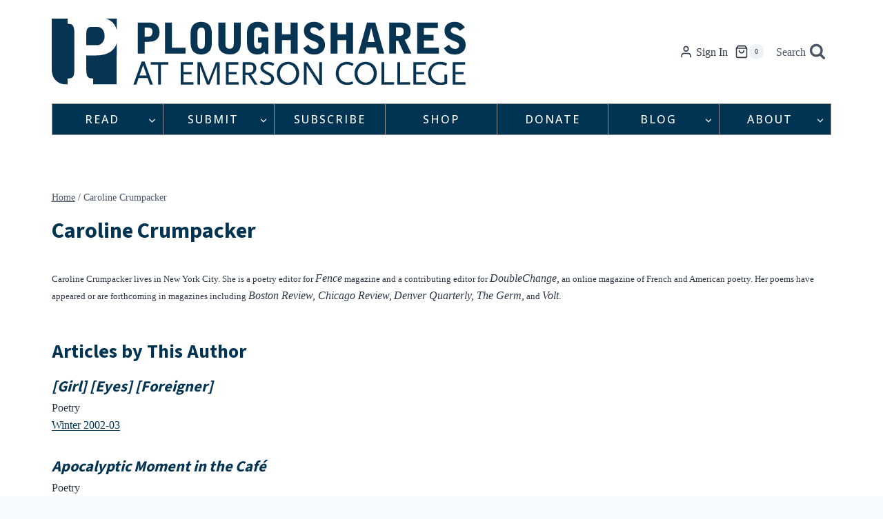

--- FILE ---
content_type: text/html; charset=utf-8
request_url: https://www.google.com/recaptcha/api2/anchor?ar=1&k=6Ld_EJEpAAAAAMo1Sy1ie7iJlDVPh8w3x3DjtOes&co=aHR0cHM6Ly9wc2hhcmVzLm9yZzo0NDM.&hl=en&v=PoyoqOPhxBO7pBk68S4YbpHZ&size=invisible&anchor-ms=20000&execute-ms=30000&cb=hbjk9u35gmi1
body_size: 48859
content:
<!DOCTYPE HTML><html dir="ltr" lang="en"><head><meta http-equiv="Content-Type" content="text/html; charset=UTF-8">
<meta http-equiv="X-UA-Compatible" content="IE=edge">
<title>reCAPTCHA</title>
<style type="text/css">
/* cyrillic-ext */
@font-face {
  font-family: 'Roboto';
  font-style: normal;
  font-weight: 400;
  font-stretch: 100%;
  src: url(//fonts.gstatic.com/s/roboto/v48/KFO7CnqEu92Fr1ME7kSn66aGLdTylUAMa3GUBHMdazTgWw.woff2) format('woff2');
  unicode-range: U+0460-052F, U+1C80-1C8A, U+20B4, U+2DE0-2DFF, U+A640-A69F, U+FE2E-FE2F;
}
/* cyrillic */
@font-face {
  font-family: 'Roboto';
  font-style: normal;
  font-weight: 400;
  font-stretch: 100%;
  src: url(//fonts.gstatic.com/s/roboto/v48/KFO7CnqEu92Fr1ME7kSn66aGLdTylUAMa3iUBHMdazTgWw.woff2) format('woff2');
  unicode-range: U+0301, U+0400-045F, U+0490-0491, U+04B0-04B1, U+2116;
}
/* greek-ext */
@font-face {
  font-family: 'Roboto';
  font-style: normal;
  font-weight: 400;
  font-stretch: 100%;
  src: url(//fonts.gstatic.com/s/roboto/v48/KFO7CnqEu92Fr1ME7kSn66aGLdTylUAMa3CUBHMdazTgWw.woff2) format('woff2');
  unicode-range: U+1F00-1FFF;
}
/* greek */
@font-face {
  font-family: 'Roboto';
  font-style: normal;
  font-weight: 400;
  font-stretch: 100%;
  src: url(//fonts.gstatic.com/s/roboto/v48/KFO7CnqEu92Fr1ME7kSn66aGLdTylUAMa3-UBHMdazTgWw.woff2) format('woff2');
  unicode-range: U+0370-0377, U+037A-037F, U+0384-038A, U+038C, U+038E-03A1, U+03A3-03FF;
}
/* math */
@font-face {
  font-family: 'Roboto';
  font-style: normal;
  font-weight: 400;
  font-stretch: 100%;
  src: url(//fonts.gstatic.com/s/roboto/v48/KFO7CnqEu92Fr1ME7kSn66aGLdTylUAMawCUBHMdazTgWw.woff2) format('woff2');
  unicode-range: U+0302-0303, U+0305, U+0307-0308, U+0310, U+0312, U+0315, U+031A, U+0326-0327, U+032C, U+032F-0330, U+0332-0333, U+0338, U+033A, U+0346, U+034D, U+0391-03A1, U+03A3-03A9, U+03B1-03C9, U+03D1, U+03D5-03D6, U+03F0-03F1, U+03F4-03F5, U+2016-2017, U+2034-2038, U+203C, U+2040, U+2043, U+2047, U+2050, U+2057, U+205F, U+2070-2071, U+2074-208E, U+2090-209C, U+20D0-20DC, U+20E1, U+20E5-20EF, U+2100-2112, U+2114-2115, U+2117-2121, U+2123-214F, U+2190, U+2192, U+2194-21AE, U+21B0-21E5, U+21F1-21F2, U+21F4-2211, U+2213-2214, U+2216-22FF, U+2308-230B, U+2310, U+2319, U+231C-2321, U+2336-237A, U+237C, U+2395, U+239B-23B7, U+23D0, U+23DC-23E1, U+2474-2475, U+25AF, U+25B3, U+25B7, U+25BD, U+25C1, U+25CA, U+25CC, U+25FB, U+266D-266F, U+27C0-27FF, U+2900-2AFF, U+2B0E-2B11, U+2B30-2B4C, U+2BFE, U+3030, U+FF5B, U+FF5D, U+1D400-1D7FF, U+1EE00-1EEFF;
}
/* symbols */
@font-face {
  font-family: 'Roboto';
  font-style: normal;
  font-weight: 400;
  font-stretch: 100%;
  src: url(//fonts.gstatic.com/s/roboto/v48/KFO7CnqEu92Fr1ME7kSn66aGLdTylUAMaxKUBHMdazTgWw.woff2) format('woff2');
  unicode-range: U+0001-000C, U+000E-001F, U+007F-009F, U+20DD-20E0, U+20E2-20E4, U+2150-218F, U+2190, U+2192, U+2194-2199, U+21AF, U+21E6-21F0, U+21F3, U+2218-2219, U+2299, U+22C4-22C6, U+2300-243F, U+2440-244A, U+2460-24FF, U+25A0-27BF, U+2800-28FF, U+2921-2922, U+2981, U+29BF, U+29EB, U+2B00-2BFF, U+4DC0-4DFF, U+FFF9-FFFB, U+10140-1018E, U+10190-1019C, U+101A0, U+101D0-101FD, U+102E0-102FB, U+10E60-10E7E, U+1D2C0-1D2D3, U+1D2E0-1D37F, U+1F000-1F0FF, U+1F100-1F1AD, U+1F1E6-1F1FF, U+1F30D-1F30F, U+1F315, U+1F31C, U+1F31E, U+1F320-1F32C, U+1F336, U+1F378, U+1F37D, U+1F382, U+1F393-1F39F, U+1F3A7-1F3A8, U+1F3AC-1F3AF, U+1F3C2, U+1F3C4-1F3C6, U+1F3CA-1F3CE, U+1F3D4-1F3E0, U+1F3ED, U+1F3F1-1F3F3, U+1F3F5-1F3F7, U+1F408, U+1F415, U+1F41F, U+1F426, U+1F43F, U+1F441-1F442, U+1F444, U+1F446-1F449, U+1F44C-1F44E, U+1F453, U+1F46A, U+1F47D, U+1F4A3, U+1F4B0, U+1F4B3, U+1F4B9, U+1F4BB, U+1F4BF, U+1F4C8-1F4CB, U+1F4D6, U+1F4DA, U+1F4DF, U+1F4E3-1F4E6, U+1F4EA-1F4ED, U+1F4F7, U+1F4F9-1F4FB, U+1F4FD-1F4FE, U+1F503, U+1F507-1F50B, U+1F50D, U+1F512-1F513, U+1F53E-1F54A, U+1F54F-1F5FA, U+1F610, U+1F650-1F67F, U+1F687, U+1F68D, U+1F691, U+1F694, U+1F698, U+1F6AD, U+1F6B2, U+1F6B9-1F6BA, U+1F6BC, U+1F6C6-1F6CF, U+1F6D3-1F6D7, U+1F6E0-1F6EA, U+1F6F0-1F6F3, U+1F6F7-1F6FC, U+1F700-1F7FF, U+1F800-1F80B, U+1F810-1F847, U+1F850-1F859, U+1F860-1F887, U+1F890-1F8AD, U+1F8B0-1F8BB, U+1F8C0-1F8C1, U+1F900-1F90B, U+1F93B, U+1F946, U+1F984, U+1F996, U+1F9E9, U+1FA00-1FA6F, U+1FA70-1FA7C, U+1FA80-1FA89, U+1FA8F-1FAC6, U+1FACE-1FADC, U+1FADF-1FAE9, U+1FAF0-1FAF8, U+1FB00-1FBFF;
}
/* vietnamese */
@font-face {
  font-family: 'Roboto';
  font-style: normal;
  font-weight: 400;
  font-stretch: 100%;
  src: url(//fonts.gstatic.com/s/roboto/v48/KFO7CnqEu92Fr1ME7kSn66aGLdTylUAMa3OUBHMdazTgWw.woff2) format('woff2');
  unicode-range: U+0102-0103, U+0110-0111, U+0128-0129, U+0168-0169, U+01A0-01A1, U+01AF-01B0, U+0300-0301, U+0303-0304, U+0308-0309, U+0323, U+0329, U+1EA0-1EF9, U+20AB;
}
/* latin-ext */
@font-face {
  font-family: 'Roboto';
  font-style: normal;
  font-weight: 400;
  font-stretch: 100%;
  src: url(//fonts.gstatic.com/s/roboto/v48/KFO7CnqEu92Fr1ME7kSn66aGLdTylUAMa3KUBHMdazTgWw.woff2) format('woff2');
  unicode-range: U+0100-02BA, U+02BD-02C5, U+02C7-02CC, U+02CE-02D7, U+02DD-02FF, U+0304, U+0308, U+0329, U+1D00-1DBF, U+1E00-1E9F, U+1EF2-1EFF, U+2020, U+20A0-20AB, U+20AD-20C0, U+2113, U+2C60-2C7F, U+A720-A7FF;
}
/* latin */
@font-face {
  font-family: 'Roboto';
  font-style: normal;
  font-weight: 400;
  font-stretch: 100%;
  src: url(//fonts.gstatic.com/s/roboto/v48/KFO7CnqEu92Fr1ME7kSn66aGLdTylUAMa3yUBHMdazQ.woff2) format('woff2');
  unicode-range: U+0000-00FF, U+0131, U+0152-0153, U+02BB-02BC, U+02C6, U+02DA, U+02DC, U+0304, U+0308, U+0329, U+2000-206F, U+20AC, U+2122, U+2191, U+2193, U+2212, U+2215, U+FEFF, U+FFFD;
}
/* cyrillic-ext */
@font-face {
  font-family: 'Roboto';
  font-style: normal;
  font-weight: 500;
  font-stretch: 100%;
  src: url(//fonts.gstatic.com/s/roboto/v48/KFO7CnqEu92Fr1ME7kSn66aGLdTylUAMa3GUBHMdazTgWw.woff2) format('woff2');
  unicode-range: U+0460-052F, U+1C80-1C8A, U+20B4, U+2DE0-2DFF, U+A640-A69F, U+FE2E-FE2F;
}
/* cyrillic */
@font-face {
  font-family: 'Roboto';
  font-style: normal;
  font-weight: 500;
  font-stretch: 100%;
  src: url(//fonts.gstatic.com/s/roboto/v48/KFO7CnqEu92Fr1ME7kSn66aGLdTylUAMa3iUBHMdazTgWw.woff2) format('woff2');
  unicode-range: U+0301, U+0400-045F, U+0490-0491, U+04B0-04B1, U+2116;
}
/* greek-ext */
@font-face {
  font-family: 'Roboto';
  font-style: normal;
  font-weight: 500;
  font-stretch: 100%;
  src: url(//fonts.gstatic.com/s/roboto/v48/KFO7CnqEu92Fr1ME7kSn66aGLdTylUAMa3CUBHMdazTgWw.woff2) format('woff2');
  unicode-range: U+1F00-1FFF;
}
/* greek */
@font-face {
  font-family: 'Roboto';
  font-style: normal;
  font-weight: 500;
  font-stretch: 100%;
  src: url(//fonts.gstatic.com/s/roboto/v48/KFO7CnqEu92Fr1ME7kSn66aGLdTylUAMa3-UBHMdazTgWw.woff2) format('woff2');
  unicode-range: U+0370-0377, U+037A-037F, U+0384-038A, U+038C, U+038E-03A1, U+03A3-03FF;
}
/* math */
@font-face {
  font-family: 'Roboto';
  font-style: normal;
  font-weight: 500;
  font-stretch: 100%;
  src: url(//fonts.gstatic.com/s/roboto/v48/KFO7CnqEu92Fr1ME7kSn66aGLdTylUAMawCUBHMdazTgWw.woff2) format('woff2');
  unicode-range: U+0302-0303, U+0305, U+0307-0308, U+0310, U+0312, U+0315, U+031A, U+0326-0327, U+032C, U+032F-0330, U+0332-0333, U+0338, U+033A, U+0346, U+034D, U+0391-03A1, U+03A3-03A9, U+03B1-03C9, U+03D1, U+03D5-03D6, U+03F0-03F1, U+03F4-03F5, U+2016-2017, U+2034-2038, U+203C, U+2040, U+2043, U+2047, U+2050, U+2057, U+205F, U+2070-2071, U+2074-208E, U+2090-209C, U+20D0-20DC, U+20E1, U+20E5-20EF, U+2100-2112, U+2114-2115, U+2117-2121, U+2123-214F, U+2190, U+2192, U+2194-21AE, U+21B0-21E5, U+21F1-21F2, U+21F4-2211, U+2213-2214, U+2216-22FF, U+2308-230B, U+2310, U+2319, U+231C-2321, U+2336-237A, U+237C, U+2395, U+239B-23B7, U+23D0, U+23DC-23E1, U+2474-2475, U+25AF, U+25B3, U+25B7, U+25BD, U+25C1, U+25CA, U+25CC, U+25FB, U+266D-266F, U+27C0-27FF, U+2900-2AFF, U+2B0E-2B11, U+2B30-2B4C, U+2BFE, U+3030, U+FF5B, U+FF5D, U+1D400-1D7FF, U+1EE00-1EEFF;
}
/* symbols */
@font-face {
  font-family: 'Roboto';
  font-style: normal;
  font-weight: 500;
  font-stretch: 100%;
  src: url(//fonts.gstatic.com/s/roboto/v48/KFO7CnqEu92Fr1ME7kSn66aGLdTylUAMaxKUBHMdazTgWw.woff2) format('woff2');
  unicode-range: U+0001-000C, U+000E-001F, U+007F-009F, U+20DD-20E0, U+20E2-20E4, U+2150-218F, U+2190, U+2192, U+2194-2199, U+21AF, U+21E6-21F0, U+21F3, U+2218-2219, U+2299, U+22C4-22C6, U+2300-243F, U+2440-244A, U+2460-24FF, U+25A0-27BF, U+2800-28FF, U+2921-2922, U+2981, U+29BF, U+29EB, U+2B00-2BFF, U+4DC0-4DFF, U+FFF9-FFFB, U+10140-1018E, U+10190-1019C, U+101A0, U+101D0-101FD, U+102E0-102FB, U+10E60-10E7E, U+1D2C0-1D2D3, U+1D2E0-1D37F, U+1F000-1F0FF, U+1F100-1F1AD, U+1F1E6-1F1FF, U+1F30D-1F30F, U+1F315, U+1F31C, U+1F31E, U+1F320-1F32C, U+1F336, U+1F378, U+1F37D, U+1F382, U+1F393-1F39F, U+1F3A7-1F3A8, U+1F3AC-1F3AF, U+1F3C2, U+1F3C4-1F3C6, U+1F3CA-1F3CE, U+1F3D4-1F3E0, U+1F3ED, U+1F3F1-1F3F3, U+1F3F5-1F3F7, U+1F408, U+1F415, U+1F41F, U+1F426, U+1F43F, U+1F441-1F442, U+1F444, U+1F446-1F449, U+1F44C-1F44E, U+1F453, U+1F46A, U+1F47D, U+1F4A3, U+1F4B0, U+1F4B3, U+1F4B9, U+1F4BB, U+1F4BF, U+1F4C8-1F4CB, U+1F4D6, U+1F4DA, U+1F4DF, U+1F4E3-1F4E6, U+1F4EA-1F4ED, U+1F4F7, U+1F4F9-1F4FB, U+1F4FD-1F4FE, U+1F503, U+1F507-1F50B, U+1F50D, U+1F512-1F513, U+1F53E-1F54A, U+1F54F-1F5FA, U+1F610, U+1F650-1F67F, U+1F687, U+1F68D, U+1F691, U+1F694, U+1F698, U+1F6AD, U+1F6B2, U+1F6B9-1F6BA, U+1F6BC, U+1F6C6-1F6CF, U+1F6D3-1F6D7, U+1F6E0-1F6EA, U+1F6F0-1F6F3, U+1F6F7-1F6FC, U+1F700-1F7FF, U+1F800-1F80B, U+1F810-1F847, U+1F850-1F859, U+1F860-1F887, U+1F890-1F8AD, U+1F8B0-1F8BB, U+1F8C0-1F8C1, U+1F900-1F90B, U+1F93B, U+1F946, U+1F984, U+1F996, U+1F9E9, U+1FA00-1FA6F, U+1FA70-1FA7C, U+1FA80-1FA89, U+1FA8F-1FAC6, U+1FACE-1FADC, U+1FADF-1FAE9, U+1FAF0-1FAF8, U+1FB00-1FBFF;
}
/* vietnamese */
@font-face {
  font-family: 'Roboto';
  font-style: normal;
  font-weight: 500;
  font-stretch: 100%;
  src: url(//fonts.gstatic.com/s/roboto/v48/KFO7CnqEu92Fr1ME7kSn66aGLdTylUAMa3OUBHMdazTgWw.woff2) format('woff2');
  unicode-range: U+0102-0103, U+0110-0111, U+0128-0129, U+0168-0169, U+01A0-01A1, U+01AF-01B0, U+0300-0301, U+0303-0304, U+0308-0309, U+0323, U+0329, U+1EA0-1EF9, U+20AB;
}
/* latin-ext */
@font-face {
  font-family: 'Roboto';
  font-style: normal;
  font-weight: 500;
  font-stretch: 100%;
  src: url(//fonts.gstatic.com/s/roboto/v48/KFO7CnqEu92Fr1ME7kSn66aGLdTylUAMa3KUBHMdazTgWw.woff2) format('woff2');
  unicode-range: U+0100-02BA, U+02BD-02C5, U+02C7-02CC, U+02CE-02D7, U+02DD-02FF, U+0304, U+0308, U+0329, U+1D00-1DBF, U+1E00-1E9F, U+1EF2-1EFF, U+2020, U+20A0-20AB, U+20AD-20C0, U+2113, U+2C60-2C7F, U+A720-A7FF;
}
/* latin */
@font-face {
  font-family: 'Roboto';
  font-style: normal;
  font-weight: 500;
  font-stretch: 100%;
  src: url(//fonts.gstatic.com/s/roboto/v48/KFO7CnqEu92Fr1ME7kSn66aGLdTylUAMa3yUBHMdazQ.woff2) format('woff2');
  unicode-range: U+0000-00FF, U+0131, U+0152-0153, U+02BB-02BC, U+02C6, U+02DA, U+02DC, U+0304, U+0308, U+0329, U+2000-206F, U+20AC, U+2122, U+2191, U+2193, U+2212, U+2215, U+FEFF, U+FFFD;
}
/* cyrillic-ext */
@font-face {
  font-family: 'Roboto';
  font-style: normal;
  font-weight: 900;
  font-stretch: 100%;
  src: url(//fonts.gstatic.com/s/roboto/v48/KFO7CnqEu92Fr1ME7kSn66aGLdTylUAMa3GUBHMdazTgWw.woff2) format('woff2');
  unicode-range: U+0460-052F, U+1C80-1C8A, U+20B4, U+2DE0-2DFF, U+A640-A69F, U+FE2E-FE2F;
}
/* cyrillic */
@font-face {
  font-family: 'Roboto';
  font-style: normal;
  font-weight: 900;
  font-stretch: 100%;
  src: url(//fonts.gstatic.com/s/roboto/v48/KFO7CnqEu92Fr1ME7kSn66aGLdTylUAMa3iUBHMdazTgWw.woff2) format('woff2');
  unicode-range: U+0301, U+0400-045F, U+0490-0491, U+04B0-04B1, U+2116;
}
/* greek-ext */
@font-face {
  font-family: 'Roboto';
  font-style: normal;
  font-weight: 900;
  font-stretch: 100%;
  src: url(//fonts.gstatic.com/s/roboto/v48/KFO7CnqEu92Fr1ME7kSn66aGLdTylUAMa3CUBHMdazTgWw.woff2) format('woff2');
  unicode-range: U+1F00-1FFF;
}
/* greek */
@font-face {
  font-family: 'Roboto';
  font-style: normal;
  font-weight: 900;
  font-stretch: 100%;
  src: url(//fonts.gstatic.com/s/roboto/v48/KFO7CnqEu92Fr1ME7kSn66aGLdTylUAMa3-UBHMdazTgWw.woff2) format('woff2');
  unicode-range: U+0370-0377, U+037A-037F, U+0384-038A, U+038C, U+038E-03A1, U+03A3-03FF;
}
/* math */
@font-face {
  font-family: 'Roboto';
  font-style: normal;
  font-weight: 900;
  font-stretch: 100%;
  src: url(//fonts.gstatic.com/s/roboto/v48/KFO7CnqEu92Fr1ME7kSn66aGLdTylUAMawCUBHMdazTgWw.woff2) format('woff2');
  unicode-range: U+0302-0303, U+0305, U+0307-0308, U+0310, U+0312, U+0315, U+031A, U+0326-0327, U+032C, U+032F-0330, U+0332-0333, U+0338, U+033A, U+0346, U+034D, U+0391-03A1, U+03A3-03A9, U+03B1-03C9, U+03D1, U+03D5-03D6, U+03F0-03F1, U+03F4-03F5, U+2016-2017, U+2034-2038, U+203C, U+2040, U+2043, U+2047, U+2050, U+2057, U+205F, U+2070-2071, U+2074-208E, U+2090-209C, U+20D0-20DC, U+20E1, U+20E5-20EF, U+2100-2112, U+2114-2115, U+2117-2121, U+2123-214F, U+2190, U+2192, U+2194-21AE, U+21B0-21E5, U+21F1-21F2, U+21F4-2211, U+2213-2214, U+2216-22FF, U+2308-230B, U+2310, U+2319, U+231C-2321, U+2336-237A, U+237C, U+2395, U+239B-23B7, U+23D0, U+23DC-23E1, U+2474-2475, U+25AF, U+25B3, U+25B7, U+25BD, U+25C1, U+25CA, U+25CC, U+25FB, U+266D-266F, U+27C0-27FF, U+2900-2AFF, U+2B0E-2B11, U+2B30-2B4C, U+2BFE, U+3030, U+FF5B, U+FF5D, U+1D400-1D7FF, U+1EE00-1EEFF;
}
/* symbols */
@font-face {
  font-family: 'Roboto';
  font-style: normal;
  font-weight: 900;
  font-stretch: 100%;
  src: url(//fonts.gstatic.com/s/roboto/v48/KFO7CnqEu92Fr1ME7kSn66aGLdTylUAMaxKUBHMdazTgWw.woff2) format('woff2');
  unicode-range: U+0001-000C, U+000E-001F, U+007F-009F, U+20DD-20E0, U+20E2-20E4, U+2150-218F, U+2190, U+2192, U+2194-2199, U+21AF, U+21E6-21F0, U+21F3, U+2218-2219, U+2299, U+22C4-22C6, U+2300-243F, U+2440-244A, U+2460-24FF, U+25A0-27BF, U+2800-28FF, U+2921-2922, U+2981, U+29BF, U+29EB, U+2B00-2BFF, U+4DC0-4DFF, U+FFF9-FFFB, U+10140-1018E, U+10190-1019C, U+101A0, U+101D0-101FD, U+102E0-102FB, U+10E60-10E7E, U+1D2C0-1D2D3, U+1D2E0-1D37F, U+1F000-1F0FF, U+1F100-1F1AD, U+1F1E6-1F1FF, U+1F30D-1F30F, U+1F315, U+1F31C, U+1F31E, U+1F320-1F32C, U+1F336, U+1F378, U+1F37D, U+1F382, U+1F393-1F39F, U+1F3A7-1F3A8, U+1F3AC-1F3AF, U+1F3C2, U+1F3C4-1F3C6, U+1F3CA-1F3CE, U+1F3D4-1F3E0, U+1F3ED, U+1F3F1-1F3F3, U+1F3F5-1F3F7, U+1F408, U+1F415, U+1F41F, U+1F426, U+1F43F, U+1F441-1F442, U+1F444, U+1F446-1F449, U+1F44C-1F44E, U+1F453, U+1F46A, U+1F47D, U+1F4A3, U+1F4B0, U+1F4B3, U+1F4B9, U+1F4BB, U+1F4BF, U+1F4C8-1F4CB, U+1F4D6, U+1F4DA, U+1F4DF, U+1F4E3-1F4E6, U+1F4EA-1F4ED, U+1F4F7, U+1F4F9-1F4FB, U+1F4FD-1F4FE, U+1F503, U+1F507-1F50B, U+1F50D, U+1F512-1F513, U+1F53E-1F54A, U+1F54F-1F5FA, U+1F610, U+1F650-1F67F, U+1F687, U+1F68D, U+1F691, U+1F694, U+1F698, U+1F6AD, U+1F6B2, U+1F6B9-1F6BA, U+1F6BC, U+1F6C6-1F6CF, U+1F6D3-1F6D7, U+1F6E0-1F6EA, U+1F6F0-1F6F3, U+1F6F7-1F6FC, U+1F700-1F7FF, U+1F800-1F80B, U+1F810-1F847, U+1F850-1F859, U+1F860-1F887, U+1F890-1F8AD, U+1F8B0-1F8BB, U+1F8C0-1F8C1, U+1F900-1F90B, U+1F93B, U+1F946, U+1F984, U+1F996, U+1F9E9, U+1FA00-1FA6F, U+1FA70-1FA7C, U+1FA80-1FA89, U+1FA8F-1FAC6, U+1FACE-1FADC, U+1FADF-1FAE9, U+1FAF0-1FAF8, U+1FB00-1FBFF;
}
/* vietnamese */
@font-face {
  font-family: 'Roboto';
  font-style: normal;
  font-weight: 900;
  font-stretch: 100%;
  src: url(//fonts.gstatic.com/s/roboto/v48/KFO7CnqEu92Fr1ME7kSn66aGLdTylUAMa3OUBHMdazTgWw.woff2) format('woff2');
  unicode-range: U+0102-0103, U+0110-0111, U+0128-0129, U+0168-0169, U+01A0-01A1, U+01AF-01B0, U+0300-0301, U+0303-0304, U+0308-0309, U+0323, U+0329, U+1EA0-1EF9, U+20AB;
}
/* latin-ext */
@font-face {
  font-family: 'Roboto';
  font-style: normal;
  font-weight: 900;
  font-stretch: 100%;
  src: url(//fonts.gstatic.com/s/roboto/v48/KFO7CnqEu92Fr1ME7kSn66aGLdTylUAMa3KUBHMdazTgWw.woff2) format('woff2');
  unicode-range: U+0100-02BA, U+02BD-02C5, U+02C7-02CC, U+02CE-02D7, U+02DD-02FF, U+0304, U+0308, U+0329, U+1D00-1DBF, U+1E00-1E9F, U+1EF2-1EFF, U+2020, U+20A0-20AB, U+20AD-20C0, U+2113, U+2C60-2C7F, U+A720-A7FF;
}
/* latin */
@font-face {
  font-family: 'Roboto';
  font-style: normal;
  font-weight: 900;
  font-stretch: 100%;
  src: url(//fonts.gstatic.com/s/roboto/v48/KFO7CnqEu92Fr1ME7kSn66aGLdTylUAMa3yUBHMdazQ.woff2) format('woff2');
  unicode-range: U+0000-00FF, U+0131, U+0152-0153, U+02BB-02BC, U+02C6, U+02DA, U+02DC, U+0304, U+0308, U+0329, U+2000-206F, U+20AC, U+2122, U+2191, U+2193, U+2212, U+2215, U+FEFF, U+FFFD;
}

</style>
<link rel="stylesheet" type="text/css" href="https://www.gstatic.com/recaptcha/releases/PoyoqOPhxBO7pBk68S4YbpHZ/styles__ltr.css">
<script nonce="sS9cvX0w0F5EAS9dex9EJQ" type="text/javascript">window['__recaptcha_api'] = 'https://www.google.com/recaptcha/api2/';</script>
<script type="text/javascript" src="https://www.gstatic.com/recaptcha/releases/PoyoqOPhxBO7pBk68S4YbpHZ/recaptcha__en.js" nonce="sS9cvX0w0F5EAS9dex9EJQ">
      
    </script></head>
<body><div id="rc-anchor-alert" class="rc-anchor-alert"></div>
<input type="hidden" id="recaptcha-token" value="[base64]">
<script type="text/javascript" nonce="sS9cvX0w0F5EAS9dex9EJQ">
      recaptcha.anchor.Main.init("[\x22ainput\x22,[\x22bgdata\x22,\x22\x22,\[base64]/[base64]/[base64]/[base64]/[base64]/UltsKytdPUU6KEU8MjA0OD9SW2wrK109RT4+NnwxOTI6KChFJjY0NTEyKT09NTUyOTYmJk0rMTxjLmxlbmd0aCYmKGMuY2hhckNvZGVBdChNKzEpJjY0NTEyKT09NTYzMjA/[base64]/[base64]/[base64]/[base64]/[base64]/[base64]/[base64]\x22,\[base64]\\u003d\x22,\x22wqlMwr1mwoFkw4R5OcKBJRvCrMOqw7zCucKDWHhHwrJpWDt4w5vDvnPCp3grTsOYMEPDqn/DncKKwp7DjSITw4DCn8KJw68kWsK/wr/DjjbDkk7DjCcUwrTDvVfDjW8EJMOlDsK7wprDgT3Djh3Dg8Kfwq8GwpVPCsOaw7YGw7sudMKKwqg3DsOmWmBJA8O2OMOPSQ5Nw4sJwrbCgcOswqRrwr/CjivDpQp2cRzCqxXDgMK2w5ZGwpvDnALCqC0ywqPCq8Kdw6DCkAwNwoLDrlLCjcKzfMKSw6nDjcKiwpvDmEIUwpJHwp3CoMOYBcKIwoHClSA8KzRtRsK7wrNSTgwuwphVTMKvw7HCsMOICRXDncOwWMKKU8KWI1Ugwq3Ck8Kuek/CscKTImTCnMKib8KewrA8aAvCvsK5wobDr8OORsK/w6sYw453OCMON3hbw7jCq8OGU0JNI8OOw47ClsOJwqB7wonDmF5zMcK6w6Z/ISXCmMKtw7XDjl/DpgnDicKsw6dfVx1pw4U+w5fDjcK2w5pLwozDgRo7wozCjsOvNEd5wqBpw7cNw50owr8hEMOFw41qVlQnFXTCm1YUIEk4wp7ChkFmBnnDkQjDq8KGKMO2QXPCr3p/[base64]/CtMO7ScOuUCTCs8Kpwqgfw4xqw5NLw6tHw5o0wpB8w6A9IWRzw7koPlEKUwzClXo7w6vDl8Knw6zCp8KeVMOUFMOww7NBwrVja2TCrAILPEsBwpbDszUNw7zDmcKOw4guVwdbwo7CucKxTG/Ci8K8LcKnIivDhncYACDDncO7ZkFgbMK+GHPDo8KPAMKTdTzDonYaw6jDvcO7EcOuwoDDlAbCi8K6VkfCqmNHw7dOwplYwotQY8OSC34ZTjYsw6IcJj/DpcKAT8OlwqvDgsK7wqZ8BSPDpFbDv1dLbBXDo8OKDMKywqc9esKuPcK3f8KGwpMmfTkbUSfCk8KRw4skwqXCkcKawqgxwqV2w4RbEsKWw50gVcKNw54lCVLDmQdACSbCq1XCtgQ8w7/[base64]/DhMO2Mzdtw6PCiWp0wpUXYMKDGsOybgd8wq5tRcOFKmw3w64PwqvDuMKBQcOLfAHCkCTCtGjDh3bDgcO8w4DDicOgwpUyM8OiJgVzQAkMND/CvHnCggfDjlDDv28ECMK2QcKHwqvCsxLDlUrDv8KrFTXDoMKTD8O9wo7DrMK0XMOMEsKow79Fbx11w6LDmlXCncKXw5jCtRfClnbDkR8aw5bCtcOVwpQuTMK4w5/ChQPDssO/CCrDn8O9woMGexNRI8KebFJaw7REfMOMwqXCisKlBcOaw7vDj8KRwpjCsjIxw5FxwpQ5w6rCjMOCblDCkWPCo8KGSR1JwqYzwop+HcKWYDQVwrHCn8OAw5s+CSQfQ8KiFMKMUMK/SAItw7Jqw7NzeMKoQ8KjcMOdIMOgw5NDw6rCmsKLwqzCgF4GEMOpwoc2w7vCh8KWwrA7wqRKeGZlZsOvw586w509fgLDnGbDt8OAFC/DgcOjw6nDrDHDhDN0RxgdRmjClHXDhsKzQWhwwpHDnMO+J1Z4WcOYDntTwr1Tw5piZ8O6w5jCmE1xwqEgM3vDpCHClcO7w6UJJcOvEsOBwoE5Sw/DosKtwozDkMOVw47Dv8K/[base64]/[base64]/DtcK1w63Dh8KuDMOdw78kw43CvcKuCcOlW8O9BW5Ow7t8PcOvwohDw73CvkvCisKNEcKFwoXCtkLDgk7Ci8KtQlZnwpIdbSTCmkrDlSDDusK9MCgwwobDskHDrsOAwqLDucOKcClTKMOcwojCon/Dp8OQdDpBw4A/w57DvnPDiS5ZJsOfw6bCkMOZNmbDpcK8QWrDo8ONF3vDusOPQQrCh0cHb8KAVMOlw4LClcKgwpfDqXLDt8Kew55IX8O9w5RywqnDiibCky/[base64]/woBCCsOxwol2IiEdwr5Ww77CusKlcsOAwrDDh8OYw6HCjsO0ZkEySDPCjjVaKcOSwp/DjhDDiTzCjSzCtcO1w7g1Lz7DplbDt8KzOMOPw5Mpw68Xw7nCpMOlwrVtQRjDkz9cbA0cwpbCn8KfOcOVwojCg3lVwrUlNhXDvcOIVsOFC8KIb8OQw6bDg0FGw6zCl8K6wqhtwp/Cp1/Ct8KEYMOnwrlDwrbClgjCukpKQQvCksKWw4F1XxzDpWHDg8KPQmvDjAU9OQnDkC7CgcOMw50/[base64]/Cg8KOw6nCul3DvcKKwpwrEsKaw5YZeiHDusKywp7DlzjCph3Dv8OMKFfCqMOyfiXDgsKTw4kfwp/CuCd2w6HCsw/CuivChMOIw7zDoTERw73CvMODwozDsm7DocKJwrzDucKKRMKoLlAMIMOnHxdYPlp8w6F/w4HDrwbCnn7DusKLKAbDqz7ClcOCLsKBw4zCp8Orw4kxw7XDq2jClD9sYm9Cw4/DmiTDm8OQw67CvsKXcMOrw7oSGhVCwoQIQBRyNhRvGMOuARvDgsKHSF5awq4cw5TDmsKjTMKydgjCvzRXw44wL37CqFMTQcOkwrLDjmjCjGh6QcOGcQt1wqvDkmwEw7kJQsK0wpXCksOqJcKDw53Cl0vDok9fw75LwoHDisOswrhJEsKEw6bDvsKIw40tF8KrUcOKBl/CvhrCmMKqw7gtZcOtKcKfw4cCB8Kkw7PCpncvwrjDlg/ChSM2FGV7wrwleMKew5XDuxDDtcO4wpLCliY/[base64]/DmsKywrbDiUk9R8OlQnM7HsKKDiDCssOyJcKYaMK8AWzCqhLCjMKVZ2seRzx2wrccQy1qw5PCgQzCpibClwjCkjVhGsObP3gOw6pJwqXDu8Kdw6PDhMKJaTILw7DDpSBNw5ELGw1YS2fCjCbCl1jCm8Oawq4mw7TDssOxw55aMTkgbMOmw4HCjgLDsWXCmcKFCcObwr/CtWHDpsKPCcKywp82DEV5ZMO7wrUPdyvDisK/FMOaw4DCo2I3en3DsjENw79fw4jDqlXDmjIDw7rDtMO6w6lEwpXCmVBEP8OPTh48wodAQsOlYhnDg8OUag/[base64]/CuMO2PsOewo8GfsKywrc5w4fCksKwFcKVI1HCqysVTMKkw7wCwqZww5Ffw4ZRwqbCiSVYVsKwA8OCwp4Dwp/DtsOOFcK/ai7DhMKYw5PCn8O0woA9LMKew4vDohcbCMKAwrEuc2pKL8O1wrtPUTZLwo4OwrBGwq/[base64]/CosOUw4LDicOYwpPCmjAmeMOCw6h7w4HDjcKZN0dSwqvDiFQdRMOrw7rCscO6ecKiwowKcMOIIcKpbkpsw4sEG8OTw5vDqlbCv8OPRWcGYCc4w77CnBMIw7bDsBBNQsK6wrchecOFw57Dq2HDr8OawpPDmHlLBwDDocKeNX/[base64]/DlMOowrHDh8KYw7Ffwohdw7HDjcK3F8Kawr3CnRDCusKneUjCg8OXwpMAaBDCjMO5CcKqPcOEw6bDvsKHPTfCoVPDpcKywox5w4k1w519IxgDCER5wprCsQ3DhBZATS5wwpBwIgohDMO4D3xZw4spEC4Owo0sd8OATcKEZmbCkm/DjsKow47DtEnDosOIMxINHmnCicKyw5XDr8KlWMO/[base64]/DrSHDoUDClxp3M8OtTcKIfGPDlCLDtiAaJMOQwoXCtMK4w7EZc8K6HsOtwoDCnsKMBHPCqMOvwrQ9wrJGw77CuMK2T0jCo8O7AsOMw5bDgMOOwokJwr1hNijDkMK/fHPChTHCjRM7YGQqZMOCw4nDsEtFFEXDo8KeI8O/EsOpLhweSkYzIUvCoGDDlMKSw7DDmsKTwrhtw5TDiAPChgHCoxTCkMONw5vCmsKiwr4xw4sYO2YMKkt5w6LDq3nCoRTCtSzCksK3HBk/fg9Pw5gZwrsLD8Kxwod8PSbCtcKMwpTDsMK6M8OzUcKow5fCpsKrwp3DohHCncOow5HDjMKSA0MewqvChcO0wozDtyxew5fDk8OFw5/ClRM4w60aEsKYWj3ChMKXw5Q7Y8OHJl3DrF1RCGx1bsKgw6BiDFTClWPCsTpyEH15cxjDrcOCwqTCvV3Cpid9ayRywqIoS2p3w7XDgMKUw7xVwqtaw6TDt8Onw7Yiw6pBwpDDnS/DqRzCqsKqw7TDrCfDjDnCgsOXwqxwwphDw5sELsOWwrnDvwwJWsKpwpNETsOmfMOJacK9VCEpKMKBJsOoRXU+aFlHwp9qw6jDqlQWacK5JxwWwqBSOkfDoTfDu8Otwo4AwpXCnsKNwqnDtV3DjGQzw4EaacOdwp9/w4fDucKcS8KHw4vDoAwqw5BJBMKmw40zbW0Tw63DosKUA8OYw6lATiTDhMOIQ8Kdw63CicK+w5t8FsOJwovCosKEUMK4QCDDgcOywrXCjnjDljLCnMO8wq3CtMOZb8OGwrXCqcOifGHDslrCoi3CnMOZw5xiw4DDqnc5w7Bqw6kPK8Kew4/CoQnDksOWYMKWHGFoOMKgRi7ClMKQTiNlJMOCN8K1w5YbwrPCtxc5P8OCwqo0WyHDhcKJw4/[base64]/CtRVKw7tYw5FkwoDDqGNOwp1QwrbCmcKgw4ZawovDncK5Cxd/KcKwfMOGGMKLwr7ChG3Cog7CuS4Lw7PCgnfDmHU/Z8Knw57CkcKOw47Cl8KIw4XChsOhSMKOwrDDrXjDrzLCtMOwdcKxEcKsGQ9Dw5TDoUXDjsO0PcONbMKRPQg2aMOhGcKwfgvCjiFlRMOrwqjDl8OzwqLDp2Fdwr0yw4wewoBEwpvClGXDh2w2wojDoRnCkMKtWRZ4wp5Fw7ZBw7Y/AcKGw68HW8KrwoHCuMKDYsKlfQJVw4/[base64]/DkhoPw7oYwpXDiMOawpJ9aCjDt8Odw5EqPjh4w5drOMOyFlTDtsOrZllnw6vCjHk+F8OFVUfDk8KPw4vCtUXCkkDCq8Ohw5jCglEDacK9QWjDi1PCg8KawpF+w6rDv8Ocw7JUNyrCnXw5wp0DEcO7W3dzDcKQwqVQYMOAwrzDu8KTHF/CuMO8w4bCtgfDjcKBw5bDnMKFw5ofwpxHYE5iw5fCoi1lfMKtw6PClcKRGcOmw47CkMKhwopKEVFkFcKuCsKzwqsmDMODFsOyDsO+w6/DtV/[base64]/ChzDj8O4JMKkwrTDlsKqw7jCtx8rw4vCnsKVwpkOw6rCi2TCgsOgwr7DmsKHwo8+IiHCmlRCKcK9AcKGK8KHYcKqHcOXw7xqUxPDnsKXL8O9TDg0C8Kdw5VIw6XDusK/[base64]/[base64]/[base64]/DswItw6TCncOBRSkRcmrCkigTHXfCkcKBWHLDsCbDnVbCu3QIw4djdmzCn8OCb8K4w77DrMKDw6DCi2kBJMK7RjzCs8Kgw7TCl3PCvQPCjMOeWMOGVsKaw7xwwonCjTk6NU1/w5hFwpNXIWdcelh5wpI5w69NwozDkFYVAyrCh8KtwrlSw6gRwrLDj8OgwpXDvMK+ccONXj18w5l0woE+wqJUw4lcw5jDrBbCs0bCjcOHw6t4Pnp/wqfDscKPc8OnQ2w4wq0aJAMOEMOwYhkVeMOaOMOqw6/DlsKUVDjCp8KhayFpfV1Ww53CrDfDq1rDj1AHdcKpRAfDiUVBYcKADcOEPcO7w7rDlsK3P2oLw6DCk8Oiw68vZg5rBWfCqixHw7PDn8KjAkfDlX1ZD0nDmXTDpMOeDApManPDhm8pw5EXwobCisOLwrLDun7DgcKHDsOlwqTCrBoiw67CgF/Dj2USZH/DhA5Jwo0WDcO3w782w7V9wqkrw6w4w6l7G8Kgw6M2wonDkhMGPADCv8KjQ8OwA8OAw40ZI8O9Zi/CoQQTwrnCiBfCrUZgwoo2w6URIkM5FgnDszTDm8OlDcOORTvCuMKzw6NWLBV+w4bCvMKzeyPDqRp7wqrDtsKZwpvCisOrScKWI1Z4Qg5Swpwfwrpdw490wo7Cj0nDlWzDlStbw7rDi3cGw4plbU4Bw6zCmi3DhcOFAy9KHEnDkHbCj8KBHG/CssOaw7JzNDAhwrA6WsKmQsKzwqFFw6AcdsOoScKuwo5Ewq/Cg1DCncKtw4wHE8Otw6gBPUrCr3gdCMK3SMKHKsOSZ8OsTGvDg3vDoW7DiT7DtHTDnMK2w69zwpILwrjCl8K+wrrCk2F/wpEWCcKWwp7DpMKWwojCgRlhacKCfcK3w6AoKBrDj8Ocwrs0G8KKS8K0H2PDscKIw4pOLUh2YTLCpy3DoMKPNybDpn5cwpPCkB7DtxvDjcOmV0fDhyTCi8OrUmMwwogLw7tMRcOlYltUw4LDvVfCj8KcK3fClU/CnhhYwrPDqWTCjcOkwpnCgTlERsKdccKqw5dLdcKtw7E6cMKVwp3CnD1mKg06GVPDmwp8wqw8fEc2UiM8w6sHwp7DhThfDMOuayDDjw/CjnHDpsKOc8KRw65ffRQHwrQZeXInbsOeUXEnwrjDtDFLwp5GZcKuOwYAD8Opw7vDrMOMwrTDv8OdLMO4wqEFT8K1w63DosKpwr7Dj0IpdzbDrmEDw4HClEXDiyovw5wENcOvwrPDvsOuw5PCrcO8JHLChAACw7nDm8ONAMOHw5AVw5/Dr03CniHDrnvCrmBedsO8cgbDmw9+w5rChFANwrNaw6kbHWLCh8OZIsKdb8KBdsKGesKhMcOETi0PPcKueMKzSW9rwq3CggbCiXTCgBrChVXDhzlnw7gJL8OxQFUswp/DpjNYBF/CtUI6wrDDmVXDg8Kdw5jCiX5Xw4XCjQgxwqnCgcOyw5/CtMOsGTPDgcKvNTlbwqYkwrMbw77Dr1nCvgvCmXhGe8KYw4srUcKJwrQifXbDm8OAFA9gNsKgw57DvR/ClggWFldWw47CqsO4OMObw6RGwrFCw5wnw6NkbsKOw4XDmcOQfQrDgsOvw5rCmsOKFV3DtMOWwqnDoRXDn0fCucOzXAMTa8KUw7Nqw7/[base64]/[base64]/DhsO6PlTDl8KVEQMHwoo8XSzCrcOQw7DDmsOJK3tBw7thw73DhkZow68bWH3CgQlJw4DDqlHDszjDk8OwHRrDlcOsw7vDssKfw4h1cgwvwrIDTMKsMMO/[base64]/DpsK6w4wlWsOOw7TDuh1rwpfCt8O3wqANACZmLsOeblLCq1chwqB8w67CuDfCuQLDp8KDw7IMwr3Ds3nCh8Kdw7fCtAvDqcKsMMObw6EKQXLCgcK2QSd1wrVBw5fDn8Kaw7HDosKrYcK0w4ICPBrDqcKjT8KCWMKpbsOLwp/[base64]/[base64]/[base64]/DiVPCkz/[base64]/w6PDkS7DnF8VNMOdwqrCiwHDsyIXw7bDocOpw7bCr8KfKV/CvMKtwqEjwoDCvMOQw57DvV7DkMKGwrTDlxzCrsOqw7rDvHfCmcKKbxPCj8KLwo7DrSbDsAnCqA0hw5UmMsOqX8Kww7TCngTDkMK1w7tmHsKjwp7CucOPS3ouw5nDkl3CtsO1wpVrwqhEJ8KXDsO/JcOBSXgdwqR7V8K9wqPCoDPCmkdDw4DDs8O6BsKvw6oATsOsYSQAw6Quwp5lc8KkKcKxf8OfYGBmw4vCucOjIxMRY0gLP2NdNlnDi38ZUsOeU8O+woLDs8KaRxVtQcK/[base64]/w7AZwp/CuGxRwodDwogYMRvDv1t6IHdSw5DDqMO4FMKjAXrDt8Ofw4Zgw4TDmsOeNMKpwqt+w446Jko4w5dUCHzDsy7DvA/[base64]/WXfDjgXCqsOvw6bCpHY9w4nChSNkHcK/w5HDgXIjO8OlJy7DrMKwwq7DmcKbbMKKfcONwrjDijjDhDZKIB/DksK5IcKOwr/[base64]/Cu8O8w6RRb8ONahTDkMOWwrlPAMKPw4rCp8KHeMK3w5grwqtXw7QywqrChcKfw4wcw6bCsmbDuEAtw47DnmPCuEw8e2jComTDssOVw5DClXbCgcKtw4TCol7DgsOFXsOBw5PDlsODIgtGwqzDtsOXQmTDsWJqw5HDngwawog9Ml/DmDNIw5UsPCnDuk7Dpk/DqXEpPhs4G8OhwpdyL8KJHw7DrcOWwp/DjcOuQcOUTcKEwrfDjwrDjMOMZ0BZw7rDlw7Dt8KVH8OMJ8OWwrPDucKHD8K2w5HCncO5TcOCw6TCtcKgwqvCvcO1eH11w7zDvy7DvcKSw4NcZ8KMw4xFdMOxHcOzFCzCksOGRcOxfMOTwroTX8KmwpLDn2Zawq4OAB8/DsOWfw/CoUEkO8OaT8OiwrPDixHCsHjDp2k+w5XCm00Swp3DrQJSBETCp8OMw6R5w5ZNBWTCv1Ztw4jCuDw+S0fChsOkw5TDoB13fMKsw50Rw7zCscK7wo/[base64]/wrJbJGFcw5MUTmLCgTHCvsO8Uj0Fwo3Drgt8NV4IK0kQWRzDhxRPw7o/w5ZtL8KCw5ZUf8O/fcO+woxtw7R0ZAdgwr/Dgxk8wpZsOcO4woYMwr3DhQ3CpCMfJMO7w7J/w6F/VsOhw7zDjXfCk1fCkcKUw6DCrktDZGtKwo/DpUQtwq7Cjz/[base64]/CoG7DgMKeNXQgTTZ/wrdiwrYZwoljdT1Vw4TChsKXw73ChTUFwqZjwqPDsMOTw6UMw7/[base64]/wrpowqNRCxQow6TDvMKSw5MxwpPDkMKNRsK0wq9nKMOhw5cnEn/[base64]/DrsKvwr0ZwrBDw5hRX3LCrcOLNMKlBMKkZ2lxwozDgm5qBzXClwp+BMKgVTxVwoPCqcK7JVnCkMK8OcKhwprCsMOaEcKgwqEUwonCrcOhLsOPw5XCosOIQsK4fQDCnifCuQ8/UMOiw7TDoMO7w7Vbw50Hc8Kzw5Z7MQnDmgAdBMOQG8KHYTkUw4JLBMOiesKTw47CicKEwrdcbyHClMOCwrrCjj3DpizCs8OITMKkwoTDpHzDjyfDhXLChTQcwoMIG8Ogw5rDscKkw5Y/w5jDm8OMbxVBw5BzbsOSbGZYwoE1w6zDpXx8KFHChRnDnMKfw4JubMOrwroQw5cHw6DDtMK7LW9owrXCsXUpfcKzIMKfMcOswoDCuFcGQ8K3wqHCs8OrLU5/[base64]/CgsKgw5zDgFLDvcKhwrvCmiBcwp9BwrIbwrlpw4wxK8KOOH/Dln7CiMOyeFfDqsK7wovCmsOWLFIPw5bDlEVKV3fCin7DhXJ4wp5Hw5fCisODAxJowqYnWMOQFDXDpVZBV8K1wrzDlh/[base64]/Ctg4Ewp3CqsKVw5PDkBTCksKGFFRVDcKvw6PCn311wqLCp8KGwp3Co8OCNwzCjHp0KCVBVh/Do3DCinnDugVlw7QnwrvDu8OJWxosw5XCn8KIw7EgXQrDiMKTfsK3acOsH8K3wplbI2sAw71Aw4fDh0fDmcKneMKNw63DtsOCw5nDvlMhSEVhw4FSCMK7w54CKg/Duh3Ck8OLw5jDmsKew4XCg8KbC2DDtcKGwo3CgUTDocOCAHDCvsOowrPDvl3ClBEtwrs2w6DDlMOlT1FCKHHCsMOdwrjCs8KxF8OYV8O/JsKYJMKBMMOjTwDCni9SIsKmwqDDhMOXwpPCpX5CKMKxwqHDgcOZFnoMwrfDrsKwFl/Cu3UnUg3Cojk6RsOvf3fDligwFl/CpcKVHh3CtVkNw690GsK/TMKew5TCoMORwoJ1wrvClj7Cv8K7wrDCtn8yw5PCvsKZwpEBwptTJsO9w4csAMOfb0E/[base64]/[base64]/DlMKjbE/CssK2w5ZDwozCtsKhJcOkXVfCoADDgBXCpGHCuzDDpX5uwpZowp7Dp8OPw508wqcfD8OfLxtxw7fCicOaw6/DvUppw6ACw57CgsO7w5h9S0HCtMOXdcOww4Bmw4rCusK/MsKfLHZBw4EQJXcXwp7Do0XDmBjCkMKVw4o6NXXDisKaK8OOwpFbFVrDpcKaEsKDwoDCvMOYesKpECZIbcOcKy4mwqHCosKrNcOXw6UmCsKfMWs7ZHBWwoRAQ8K2w5HCl2nDggTDgEhAwoLCgsOxw7LChsO/WcKaYzIgwpwcw6kUWMOPw5c4BHJqwqtGZFAdEsOXw6nCqMOzVcOYwo3DoibDtTTChwDCrhVOB8KEw7o3wrBIw7oYwoAYwqTCoQ7DvEBtGyNSCBjDl8OVBcOiNEbDo8KPw5doKQ8jVcO1woU1UmIhwo1zIsK1wrNDNzTCtm/CuMKmw4RLU8K0EMOIwrrCiMOcwqQRO8KqecOWWcKyw5cdbMOUFiEOGsKxdjTDt8O/w41zPMO/[base64]/DtXgBR8OaP8KTw5bDksKGVndseMO/Dlhyw7HCi0UtE2RPRWxUZFUeZMKmUsKqw7IXL8OgDsOGFsKHRMO+VcOtAMKiKMOzw4sXw587RcO1w5hpSAtaME15I8K3SB1wD3tHwoPDicOhw6F6w6R/[base64]/DksKDLsOdwqRkPQJ2MMKRw65Bw4fChGZUw7/CgcOiLsKHw7Fcw6EgMcOkMSjCrcK0P8K3MANvwrDCi8KudMO8w5J6wrR4TkVvw6jDnXQMaMK/[base64]/XMO1RkzDulZzFMOLwrPCqyvCpMOFWMObZH8UNXw2wrN+KhnCtmY0w4TDkk7Ctn9tPxXDqh/DgsOGw6Yyw63DqsKhMsOpRDlmesOHwqpuE2DDjcK/[base64]/CrH7CnMOWPEjDlk7DtMKQD8O3JiE6w7wkw5JNBV7ClSJEwoYKw7tVNW1MVsOQAcOUZMKGDsObw4BAw5DCncOIJlDCrwdjwqYBNcKhw6bCnnR5U2HDkDLDqmBSw5XCpRYMb8O3HBrCgmHCthxqeBHDicORw5BVV8KFPsKCwqJ5wrszwqUUFUNewq3DkcKZwo/CsG4UwrjDkBI/CSchFcO3w5LCgF3Cgw0rwr7DjhMWf3YkG8OpNk7CisKCwr3DsMKcbVvDmGZdDcKXwoEHdHrCr8KJwodZPGoJbMOtw6XChCnDrMOHwqIKZ0TCh0Vcw7ZZwrtcAsOIKh/DlnnDt8Oiw6Eyw45LRDPDtsKgb0/DvsO/w7LCgcKgf3ZGDMKIwqbDj24SU1cDwosYI3TDgzXCoARfdcOKw78Ew7XCgF7DpUbCnx/DjEbCsDHDscOsV8KIOAIgw4NYEQxXw50gw50MD8KvMw4oXkQ4CiwswpPCkHbDsy/Cg8OQw5kbwqRiw5jDlcKaw5tYDsORw4XDh8OnDijCpljDpsOxwpAUwrUow7g0DyDCiUFWwrdLXUTCqsOJNMKpekHChD05ZcOOw4Qed11fBMOnw4XDhHluwq3CjMKjw4nDqcKQLglHcMKJwrnCv8OcfgzCjMO5w4zCkSjCpMOqw6XCucKqwpBqMCnDocKDX8O/DGLCpsKFwoDCuT8zwrnCk1I5wrDCrgIww5vDoMKqwqtUw7wwwobDssKpQsOMwozDsi9Hw5E/wr9jw6LDmsKiw4k3w5ptDcK/OSLDpQDDgcOmw6IIw4cfw78jw7URfyN+DsK1AMKkwpsFO1vDlDLDlcOlcno5JsOqHFBaw64pw7XDu8OPw6PCscKkJ8KhdMOsUVDDm8KKB8Kpw77CrcOjAsO5wpnCiVrDszXDiV3Dom86eMKBQsK/[base64]/XndDHsO8w7/CssO0P3fDpw4eFXQ+ZXLCtX1eXDEdWAsLcsKZM0DCq8OECcKjw7HDvcKFZXkOVDjCqMOsfcK+w7nDilLDuwfDmcOswo/CkQsHG8K/wp/CsjzDnk/CnMKpwpTDqsO/YQ1fOm/[base64]/[base64]/ChsOWw5xlwqU2wq3CrSHCmsOIWMKlwrF5ezlaNcOzwqMQw4HCpcO+wpBIKMKzF8OdfW/CqMKqw5HDni/[base64]/[base64]/w4TDvcKmXnAywo7ClzdwAwjDp8OIMcOjw4HDssOFw6tXwpfCvcK8wqfCscKlDn/[base64]/w7liBcKWw6nCsMOMworCjSTDp8K3w6bDp8KbY2fCtlY3WcONwpLClcKywp52KSM6Jj/CkiZmw5HCtEEkw5vCu8Ovw7vCpMO3wqPDgmnDicO4w7jDvHzCtVjClsKsDwp1wpxrSULCisOLw6TClVvDqXXDu8O9PiBfwolJw4YVbBYWfVokdxlzLsKyXcOfBcKnwoDCoTTDgsO0w79CMS5rfwDCkSw/w4vClcOGw4LCp18swoLDlgRYw4bDmyJaw7dhN8KmwrIuJsKKw4tpSSQqwpjDilRZWnAjesOMwrZIYVc0AsKBEjDDv8KsVgnCtcOUNMO5CmbDmsKkw59wP8Kzw4p0w5nDi1BFwr3Cm3DDqhzClcKGw6bDlyN2UcKBw4sSQ0bCq8OvUTdnwpIIWMOkR2M/EcOywqQxesKiw4DDgGLCsMKjwod2w7x4LcOWw6sifGgJYQQbw6w2eRfDvlUpw7PCo8KkeGxybMKeIcKOSRERwojCt0g/ZEhrOcKlwqTDqzgGwodVw55dN2TDiVjCs8K2LMKOwrnDmMO/wrPDncODcjXDr8KoRxbCrcKyw7QGw5PCjcKmwr5tXMO1w5lOwrAIwpnDuVccw4FJaMO+woAzHMOPwqDCrsOFwocwwqjDj8O5RcKSw5xawoXCmCkfAcOFw5Uow4/Cg1fCqWXDhhkRw6xRSTLCtnHDsAo6w6LDgsOTSitkw7xqBknDncOBw7XCmVvDgAbDoD/CmsO7wrxTw5wWw6fCiFzCocKQZcK7w7BNbihNwrxIwqZQDAhVY8Obw59DwqLDpXAiwpbCukbCuU3CrCtPwpDCo8Kdw6vCsFAMw5V6wq9KEMOEwovCtcOwwqLCrMKKeEstwq3CnMKZLjzCl8O+w5w+w7rDjcKyw7RlS2PDh8KJAS/Cp8KrwrF/[base64]/w5rDtkdmYhrDo8Oewq/CusOPBjDCgMOxwo41wqN7w51/P8OkQ2tfAsOid8KxCcO0EhPCvE0Hw5TDk3AJw5VxwpAqw7zDqlIIbsOKwqTDgwsyw5PDhh/CoMKCPC7ChMOvNxtmYVJSMcKpw6TCtmTDvMOmwo7DunPDpsK2aBzDmRRXwppgw75YwrPCkMKOw5o8G8KSdwjCnSzCrCvCmAHDj3g7w57CicOSOS5Pw64GesKtwoUre8KpeGZlEsOjI8OCdcO/wpXCnibCiHctTcOeKA3DoMKuwrbDu01Awp57HMOaGMOHw6PDozRvw4XDsnIFw4zDt8K8wobDm8OSwovDmEzDgCB3w5HCsz/DoMKIAkBCw4/DhMOKfWHCncKUwoYoAXrCvV/DocKdw7HCnlUyw7DCvxjCj8Kyw5ZRwrMxw4nDvCtaIMK/w77DsFwDHsKcTsKjf03Dj8KKSm/Cv8KBwrdow5oWIELDmcOPwpd8QcK6wqV8QMOvccKzbsK3InUAw6tFwrd8w7fDsT/DjxvCtMOwwq/CjMK0acKrw7/DqE/CisOVX8OecFA2FiodOsKRw53CkQwawqLCv3vCqi/CoFxow73DgcK4w60qHE8gw5LCtnTDlMKRCEgxwq9uccKcw58Uwq5kw7/DjGHCk38Hwp8uwrEiw4rDgMODwpbDh8Kaw5oRNsKUw4vClC7DnMOvRFPCpy7Dr8OtGV/[base64]/DpVxcSDnCtV5+wpocM8O+wr/CjA7Dk8OXw7cGwrsSwr8zw5IBwq3DjcOzw6PCgMO0LMKuw5Jqw4fCpX48WsOVO8Kiw7vDgcKywp/Dj8KjXMK7w67CiSVuwpdjwplxKBDDuUTDh0Z6ZB9Vw4xTP8KkFsKww7oVUcKtP8KMOwc1w6zCssKvw7LCk2/DogjCiXhhwr4NwoF3w77DkiFQwrPDhQotDcOGwqZywrTDtsKVw4Y1w5E7L8O0AxbDgH8KOcKmLmB4w53DuMK8esOoKCENw6cBPsKaF8Kbw6RLwqDCpsOADzAQw7QwwpHCoQvDhsODdsOhPg/DnMO+w4B2w4gcwqvDvGHDhhpew5YKCH7DnyUsFcOFwrrConM1w7fDlMO/Hl4gw4XCo8OlwoHDlMOuUDpwwqEQw5bCgRdiEz/DnwzDp8OzwqjCqitaI8KbH8OLwofDjEXCjV3Cu8KOL1cFw4B9OWnCgcOlTMOkw63DjxHCuMOiw44GQxtKw4TChMOkwpEAw4fDs0fDnC/CnW0qw6zCq8Kuw7TDjsKQw4DCrSgBw4UaO8KQCGHDomTDpE1YwosmBFMkJsKKw4hxJF0xW17CkxLCocKlOsKdXG/[base64]/DosKDw6gQQy/CgcKQw7pRXcKORyfDp0BYwqJ3wq3DjMOne8OfwrzCqsK5wp3DoXV8w6TCkMKxUxTCmMOXw4VSAcKbMBsUPsOWfMOww4bCsUgtPsOEQMOcw4LCvD3CvcOVWMONe17CjsKoBcOGwpEHQnsoRcODZMOqwqPCucO3wrg3d8KzbMO9w6ZXwr7DgMKdGH/DshA9woBwCG4sw6/DlzrDs8OEYlJuwpgACWXDoMO+wrnDmsOMwpPCnsK/woTCqCo0wp7Cg2zDuMKKw5AAXyPDtcOowrvCu8KEwpJFw5DDqzBsdmzDmVHCino6cFjDgT8Nwq/ChhUWP8OpBFppS8KZwqHDqsO/w6/[base64]/FzTCrlMBwpzDhsKtwpN/w6PCm8Ofw4F6BQTDosKpwo00wql8woHCtCZhw5w3wo7Dv1F1wpV6MUDCmMKMw5wNMHYvwpTCi8OgHXVWMcKMw4YYw4haRw1HbsO5wqgBY31hRRMJwrxZfcOMw4l6wqQfw4PCk8KXw4Z9HMKtTWLDrMOWw67Ct8KKw5EbBcOuA8Osw4rCgD11C8KXw6vCrsKDwppfwp/DmCEPIMKgfkkvPsOvw7k8DMOKScOUHXrCu3xUP8OqaSXDgMO8VyzCsMK8w7DDmsKTJ8OVwo7DjmTCmcOVw6PDvGPDjU/DjsO3F8KCw6UCSxFfw5QTERABw5TCgsK3w7fDk8KBwq7DmMKFwr4NMcOSw63CssOWw6ASXCvDoVg4Ul0/wp8Ew4Bdw7LCoFjDvTkmPwzCkcOlaX/CtAHDk8OhDj/[base64]/Cj8Kme0vDr8Kzw6TDg0gAwosZcMKTwr4rc3jDh8KyMltfw6zCvUN7wpLDmnfCkA3DtkXDrT90wofCvMKZwpLCtcOYwq50csOyfMKMYsOCJlPChsOkMgZ0w5fDuSB/w7kEMQRfJUQ2wqTCjsO9wrjDoMKGwphaw4RKaD4/w5k8Tw/Cs8OuworDmsK2w5fDvQXDrGcWw4bCocO+AsOGfRbDtQnDt0PClMOkZwwOF1jCukjCs8KOwrhRFRVUw7jCnh8aQgTCjW/[base64]/[base64]/Dux/CmsOMwqDDrsK7wq7Ci8O/[base64]/DlsK2RcOTw7LDnMKOwqfDo8KewoDCr8KUw5DDrsKCOXFLeFB9w73CiUtBK8KFesOjPMK4wpwhwrzDhQh7wqlIwq18wpRyRWIzwpImS3R1OMKmIsO2FnI3w73DiMO7w7bDjj4/asKKejXCqMOGMcK5X0/[base64]/CnVjCo8OSSzNoYyE9w5bCskV8dsOewphWw6VEwqHCi14\\u003d\x22],null,[\x22conf\x22,null,\x226Ld_EJEpAAAAAMo1Sy1ie7iJlDVPh8w3x3DjtOes\x22,0,null,null,null,1,[16,21,125,63,73,95,87,41,43,42,83,102,105,109,121],[1017145,420],0,null,null,null,null,0,null,0,null,700,1,null,0,\[base64]/76lBhnEnQkZnOKMAhnM8xEZ\x22,0,0,null,null,1,null,0,0,null,null,null,0],\x22https://pshares.org:443\x22,null,[3,1,1],null,null,null,1,3600,[\x22https://www.google.com/intl/en/policies/privacy/\x22,\x22https://www.google.com/intl/en/policies/terms/\x22],\x22sU1m82WS7gONMlKv0/6MM5v8pmYhYnOMkaqfoHMTse4\\u003d\x22,1,0,null,1,1769067464434,0,0,[234,70],null,[236,15,122],\x22RC-PoK2wl40J3RNaA\x22,null,null,null,null,null,\x220dAFcWeA5_QlY-HEGxRQEKtGd0G7vL_T79EYNtY3BotyZvPW16_WzkcF63aIiIyPx2jLbCBN4TLoTpUETKMKLdE5fYhf3m-E13xA\x22,1769150264439]");
    </script></body></html>